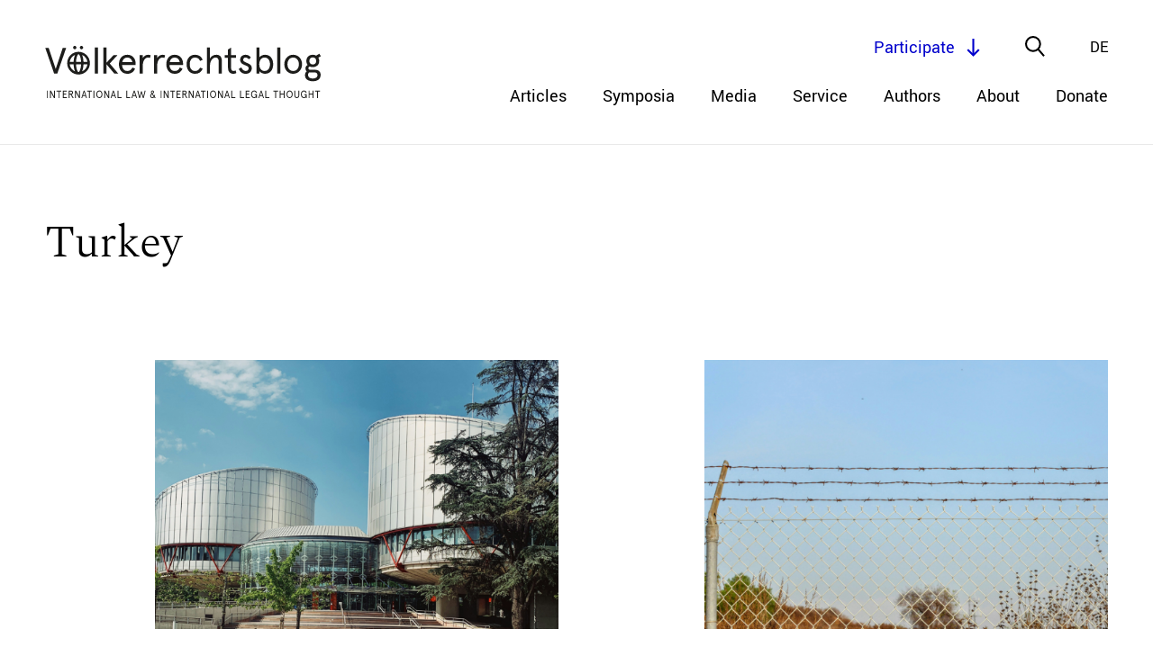

--- FILE ---
content_type: text/html; charset=UTF-8
request_url: https://voelkerrechtsblog.org/tag/turkey/
body_size: 10896
content:

<!doctype html>
<html class="no-js" lang="en">
    <head>
        <meta charset="utf-8">
        <meta content="IE=edge,chrome=1" http-equiv="X-UA-Compatible">
        <meta name="viewport" content="width=device-width, initial-scale=1.0">
        
        <!--[if lt IE 9]>
            <script src="https://voelkerrechtsblog.org/wp-content/themes/voelkerrechtsblog-theme/js/html5shiv.min.js"></script>
        <![endif]-->
        <link rel="stylesheet" href="https://voelkerrechtsblog.org/wp-content/themes/voelkerrechtsblog-theme/css/jquery-ui.css">
        <link rel="stylesheet" href="https://voelkerrechtsblog.org/wp-content/themes/voelkerrechtsblog-theme/css/animate.css">
        <link rel="stylesheet" href="https://voelkerrechtsblog.org/wp-content/themes/voelkerrechtsblog-theme/style.css?1715070011">

        <link rel="apple-touch-icon" sizes="180x180" href="https://voelkerrechtsblog.org/wp-content/themes/voelkerrechtsblog-theme/favicons//apple-touch-icon.png">
        <link rel="icon" type="image/png" sizes="32x32" href="https://voelkerrechtsblog.org/wp-content/themes/voelkerrechtsblog-theme/favicons//favicon-32x32.png">
        <link rel="icon" type="image/png" sizes="16x16" href="https://voelkerrechtsblog.org/wp-content/themes/voelkerrechtsblog-theme/favicons//favicon-16x16.png">
        <link rel="manifest" href="https://voelkerrechtsblog.org/wp-content/themes/voelkerrechtsblog-theme/favicons//site.webmanifest">

	      <meta name='robots' content='index, follow, max-image-preview:large, max-snippet:-1, max-video-preview:-1' />

	<!-- This site is optimized with the Yoast SEO plugin v26.8 - https://yoast.com/product/yoast-seo-wordpress/ -->
	<title>Turkey Archives - Völkerrechtsblog</title>
	<link rel="canonical" href="https://voelkerrechtsblog.org/tag/turkey/" />
	<script type="application/ld+json" class="yoast-schema-graph">{"@context":"https://schema.org","@graph":[{"@type":"CollectionPage","@id":"https://voelkerrechtsblog.org/tag/turkey/","url":"https://voelkerrechtsblog.org/tag/turkey/","name":"Turkey Archives - Völkerrechtsblog","isPartOf":{"@id":"https://voelkerrechtsblog.org/#website"},"breadcrumb":{"@id":"https://voelkerrechtsblog.org/tag/turkey/#breadcrumb"},"inLanguage":"en-GB"},{"@type":"BreadcrumbList","@id":"https://voelkerrechtsblog.org/tag/turkey/#breadcrumb","itemListElement":[{"@type":"ListItem","position":1,"name":"Home","item":"https://voelkerrechtsblog.org/"},{"@type":"ListItem","position":2,"name":"Turkey"}]},{"@type":"WebSite","@id":"https://voelkerrechtsblog.org/#website","url":"https://voelkerrechtsblog.org/","name":"Völkerrechtsblog","description":"International Law and International Legal Thought","publisher":{"@id":"https://voelkerrechtsblog.org/#organization"},"potentialAction":[{"@type":"SearchAction","target":{"@type":"EntryPoint","urlTemplate":"https://voelkerrechtsblog.org/?s={search_term_string}"},"query-input":{"@type":"PropertyValueSpecification","valueRequired":true,"valueName":"search_term_string"}}],"inLanguage":"en-GB"},{"@type":"Organization","@id":"https://voelkerrechtsblog.org/#organization","name":"Völkerrechtsblog","url":"https://voelkerrechtsblog.org/","logo":{"@type":"ImageObject","inLanguage":"en-GB","@id":"https://voelkerrechtsblog.org/#/schema/logo/image/","url":"https://voelkerrechtsblog.org/wp-content/uploads/2020/09/Logo_big_transp.png","contentUrl":"https://voelkerrechtsblog.org/wp-content/uploads/2020/09/Logo_big_transp.png","width":1814,"height":2277,"caption":"Völkerrechtsblog"},"image":{"@id":"https://voelkerrechtsblog.org/#/schema/logo/image/"}}]}</script>
	<!-- / Yoast SEO plugin. -->


<link rel="alternate" type="application/rss+xml" title="Völkerrechtsblog &raquo; Turkey Tag Feed" href="https://voelkerrechtsblog.org/tag/turkey/feed/" />
<style id='wp-img-auto-sizes-contain-inline-css' type='text/css'>
img:is([sizes=auto i],[sizes^="auto," i]){contain-intrinsic-size:3000px 1500px}
/*# sourceURL=wp-img-auto-sizes-contain-inline-css */
</style>
<style id='wp-block-library-inline-css' type='text/css'>
:root{--wp-block-synced-color:#7a00df;--wp-block-synced-color--rgb:122,0,223;--wp-bound-block-color:var(--wp-block-synced-color);--wp-editor-canvas-background:#ddd;--wp-admin-theme-color:#007cba;--wp-admin-theme-color--rgb:0,124,186;--wp-admin-theme-color-darker-10:#006ba1;--wp-admin-theme-color-darker-10--rgb:0,107,160.5;--wp-admin-theme-color-darker-20:#005a87;--wp-admin-theme-color-darker-20--rgb:0,90,135;--wp-admin-border-width-focus:2px}@media (min-resolution:192dpi){:root{--wp-admin-border-width-focus:1.5px}}.wp-element-button{cursor:pointer}:root .has-very-light-gray-background-color{background-color:#eee}:root .has-very-dark-gray-background-color{background-color:#313131}:root .has-very-light-gray-color{color:#eee}:root .has-very-dark-gray-color{color:#313131}:root .has-vivid-green-cyan-to-vivid-cyan-blue-gradient-background{background:linear-gradient(135deg,#00d084,#0693e3)}:root .has-purple-crush-gradient-background{background:linear-gradient(135deg,#34e2e4,#4721fb 50%,#ab1dfe)}:root .has-hazy-dawn-gradient-background{background:linear-gradient(135deg,#faaca8,#dad0ec)}:root .has-subdued-olive-gradient-background{background:linear-gradient(135deg,#fafae1,#67a671)}:root .has-atomic-cream-gradient-background{background:linear-gradient(135deg,#fdd79a,#004a59)}:root .has-nightshade-gradient-background{background:linear-gradient(135deg,#330968,#31cdcf)}:root .has-midnight-gradient-background{background:linear-gradient(135deg,#020381,#2874fc)}:root{--wp--preset--font-size--normal:16px;--wp--preset--font-size--huge:42px}.has-regular-font-size{font-size:1em}.has-larger-font-size{font-size:2.625em}.has-normal-font-size{font-size:var(--wp--preset--font-size--normal)}.has-huge-font-size{font-size:var(--wp--preset--font-size--huge)}.has-text-align-center{text-align:center}.has-text-align-left{text-align:left}.has-text-align-right{text-align:right}.has-fit-text{white-space:nowrap!important}#end-resizable-editor-section{display:none}.aligncenter{clear:both}.items-justified-left{justify-content:flex-start}.items-justified-center{justify-content:center}.items-justified-right{justify-content:flex-end}.items-justified-space-between{justify-content:space-between}.screen-reader-text{border:0;clip-path:inset(50%);height:1px;margin:-1px;overflow:hidden;padding:0;position:absolute;width:1px;word-wrap:normal!important}.screen-reader-text:focus{background-color:#ddd;clip-path:none;color:#444;display:block;font-size:1em;height:auto;left:5px;line-height:normal;padding:15px 23px 14px;text-decoration:none;top:5px;width:auto;z-index:100000}html :where(.has-border-color){border-style:solid}html :where([style*=border-top-color]){border-top-style:solid}html :where([style*=border-right-color]){border-right-style:solid}html :where([style*=border-bottom-color]){border-bottom-style:solid}html :where([style*=border-left-color]){border-left-style:solid}html :where([style*=border-width]){border-style:solid}html :where([style*=border-top-width]){border-top-style:solid}html :where([style*=border-right-width]){border-right-style:solid}html :where([style*=border-bottom-width]){border-bottom-style:solid}html :where([style*=border-left-width]){border-left-style:solid}html :where(img[class*=wp-image-]){height:auto;max-width:100%}:where(figure){margin:0 0 1em}html :where(.is-position-sticky){--wp-admin--admin-bar--position-offset:var(--wp-admin--admin-bar--height,0px)}@media screen and (max-width:600px){html :where(.is-position-sticky){--wp-admin--admin-bar--position-offset:0px}}
/*wp_block_styles_on_demand_placeholder:697667ca9263e*/
/*# sourceURL=wp-block-library-inline-css */
</style>
<style id='classic-theme-styles-inline-css' type='text/css'>
/*! This file is auto-generated */
.wp-block-button__link{color:#fff;background-color:#32373c;border-radius:9999px;box-shadow:none;text-decoration:none;padding:calc(.667em + 2px) calc(1.333em + 2px);font-size:1.125em}.wp-block-file__button{background:#32373c;color:#fff;text-decoration:none}
/*# sourceURL=/wp-includes/css/classic-themes.min.css */
</style>
<link rel='stylesheet' id='wpo_min-header-0-css' href='https://voelkerrechtsblog.org/wp-content/cache/wpo-minify/1760947077/assets/wpo-minify-header-31601434.min.css' type='text/css' media='all' />
<script type="text/javascript" id="wpo_min-header-0-js-extra">
/* <![CDATA[ */
var loadmore_btn_params = {"ajaxurl":"https://voelkerrechtsblog.org/wp-admin/admin-ajax.php","posts":"{\"tag\":\"turkey\",\"lang\":\"en\",\"error\":\"\",\"m\":\"\",\"p\":0,\"post_parent\":\"\",\"subpost\":\"\",\"subpost_id\":\"\",\"attachment\":\"\",\"attachment_id\":0,\"name\":\"\",\"pagename\":\"\",\"page_id\":0,\"second\":\"\",\"minute\":\"\",\"hour\":\"\",\"day\":0,\"monthnum\":0,\"year\":0,\"w\":0,\"category_name\":\"\",\"cat\":\"\",\"tag_id\":4410,\"author\":\"\",\"author_name\":\"\",\"feed\":\"\",\"tb\":\"\",\"paged\":0,\"meta_key\":\"\",\"meta_value\":\"\",\"preview\":\"\",\"s\":\"\",\"sentence\":\"\",\"title\":\"\",\"fields\":\"all\",\"menu_order\":\"\",\"embed\":\"\",\"category__in\":[],\"category__not_in\":[],\"category__and\":[],\"post__in\":[],\"post__not_in\":[],\"post_name__in\":[],\"tag__in\":[],\"tag__not_in\":[],\"tag__and\":[],\"tag_slug__in\":[\"turkey\"],\"tag_slug__and\":[],\"post_parent__in\":[],\"post_parent__not_in\":[],\"author__in\":[],\"author__not_in\":[],\"search_columns\":[],\"meta_query\":[{\"relation\":\"OR\",\"0\":{\"key\":\"_languages\",\"compare\":\"NOT EXISTS\"},\"1\":{\"key\":\"_languages\",\"value\":\"s:2:\\\"en\\\";\",\"compare\":\"LIKE\"}}],\"ignore_sticky_posts\":false,\"suppress_filters\":false,\"cache_results\":true,\"update_post_term_cache\":true,\"update_menu_item_cache\":false,\"lazy_load_term_meta\":true,\"update_post_meta_cache\":true,\"post_type\":\"\",\"posts_per_page\":99,\"nopaging\":false,\"comments_per_page\":\"50\",\"no_found_rows\":false,\"order\":\"DESC\"}","current_page":"1","max_page":"1"};
//# sourceURL=wpo_min-header-0-js-extra
/* ]]> */
</script>
<script type="text/javascript" src="https://voelkerrechtsblog.org/wp-content/cache/wpo-minify/1760947077/assets/wpo-minify-header-7b160e63.min.js" id="wpo_min-header-0-js"></script>
<link rel="https://api.w.org/" href="https://voelkerrechtsblog.org/wp-json/" /><link rel="alternate" title="JSON" type="application/json" href="https://voelkerrechtsblog.org/wp-json/wp/v2/tags/4410" /><link rel="EditURI" type="application/rsd+xml" title="RSD" href="https://voelkerrechtsblog.org/xmlrpc.php?rsd" />
<link rel="alternate" hreflang="x-default" href="https://voelkerrechtsblog.org/tag/turkey/"/>
<link rel="alternate" hreflang="en-en" href="https://voelkerrechtsblog.org/tag/turkey/"/>
<link rel="alternate" hreflang="de-de" href="https://voelkerrechtsblog.org/de/tag/turkey/"/>
<style type="text/css">.recentcomments a{display:inline !important;padding:0 !important;margin:0 !important;}</style>		<style type="text/css" id="wp-custom-css">
			.block-accordion.team .accordion-content .block-image-publisher,.block-accordion.authors .accordion-content .block-image-publisher{overflow:hidden;position:relative;min-height:200px;margin:20px 0}
.block-accordion.team .accordion-content .block-image-publisher .block-image,.block-accordion.authors .accordion-content .block-image-publisher .block-image{position:relative;float:left;width:200px;margin:20px 0 40px;}
.block-accordion.team .accordion-content .block-image-publisher .block-image:before,.block-accordion.authors .accordion-content .block-image-publisher .block-image:before{display:block;content:"";width:100%;padding-top:100%}
.block-accordion.team .accordion-content .block-image-publisher .block-image>.content,.block-accordion.authors .accordion-content .block-image-publisher .block-image>.content{position:absolute;top:0;left:0;right:0;bottom:0}
.block-accordion.team .accordion-content .block-image-publisher .block-image canvas,.block-accordion.team .accordion-content .block-image-publisher .block-image img,.block-accordion.authors .accordion-content .block-image-publisher .block-image canvas,.block-accordion.authors .accordion-content .block-image-publisher .block-image img{position:absolute;top:0;left:0;right:0;bottom:0;object-fit:contain;width:100%;height:100%;display:block;-webkit-transition:all 300ms ease-out;-moz-transition:all 300ms ease-out;transition:all 300ms ease-out}
.block-accordion.team .accordion-content .block-image-publisher .block-image-placeholder:before,.block-accordion.authors .accordion-content .block-image-publisher .block-image-placeholder:before{display:block;content:"";width:100%;padding-top:100%}
.block-accordion.team
.accordion-content .block-image-publisher .block-image-placeholder>.content,.block-accordion.authors .accordion-content .block-image-publisher .block-image-placeholder>.content{position:absolute;top:0;left:0;right:0;bottom:0}
.block-accordion.team .accordion-content .block-image-publisher .block-contact,.block-accordion.authors .accordion-content .block-image-publisher .block-contact{position:absolute;top:50%;bottom:auto;-webkit-transform:translateY(-50%);-moz-transform:translateY(-50%);-ms-transform:translateY(-50%);-o-transform:translateY(-50%);transform:translateY(-50%);left:240px}
.block-accordion.team .accordion-content .block-image-publisher .block-contact .block-title,.block-accordion.authors .accordion-content .block-image-publisher .block-contact .block-title{font-family:"Spectral-light",serif;font-size:28px;line-height:45px;-webkit-transform:translateZ(0);-moz-transform:translateZ(0);-ms-transform:translateZ(0);-o-transform:translateZ(0);transform:translateZ(0)}
.block-accordion.team .accordion-content .block-image-publisher .block-contact .email,.block-accordion.authors .accordion-content .block-image-publisher .block-contact .email{display:inline-block;line-height:1.1}
.block-accordion.team .accordion-content .block-image-publisher .block-contact .follow-us,.block-accordion.authors .accordion-content .block-image-publisher .block-contact .follow-us{margin:10px 0 0 -6px}
.block-accordion.team .accordion-content .block-image-publisher .block-contact .follow-us .social-media-list li,.block-accordion.authors .accordion-content .block-image-publisher .block-contact .follow-us .social-media-list li{position:relative;display:inline-block;margin:0 6px}
.block-accordion.team .accordion-content .block-image-publisher .block-contact .follow-us .social-media-list li a,.block-accordion.authors .accordion-content .block-image-publisher .block-contact .follow-us .social-media-list li a{display:inline-block;width:30px;height:30px}@media only screen and (max-width: 800px){.block-accordion.team .editor-in-chief,.block-accordion.authors .editor-in-chief{margin:40px 0}
.block-accordion.team .accordion-head,.block-accordion.authors .accordion-head{padding:20px 30px 20px 0}
.block-accordion.team .accordion-head .accordion-title,.block-accordion.authors .accordion-head .accordion-title{width:100%;margin-bottom:5px}
.block-accordion.team .accordion-head .role,.block-accordion.authors .accordion-head .role{line-height:initial}
.block-accordion.team .accordion-head .dropdown-button,.block-accordion.authors .accordion-head .dropdown-button{top:30px}
.block-accordion.team .accordion-content,.block-accordion.authors .accordion-content{width:100%;padding:0 0 40px 0}
.block-accordion.team .accordion-content .block-image-publisher,.block-accordion.authors .accordion-content .block-image-publisher{min-height:200px;margin:0}
.block-accordion.team .accordion-content .block-image-publisher .block-image,.block-accordion.authors .accordion-content .block-image-publisher .block-image{width:120px;margin:20px 0}
.block-accordion.team .accordion-content .block-image-publisher .block-image-placeholder,.block-accordion.authors .accordion-content .block-image-publisher .block-image-placeholder{width:120px;margin:20px 0}
.block-accordion.team .accordion-content .block-image-publisher .block-contact,.block-accordion.authors .accordion-content .block-image-publisher .block-contact{left:140px}
.block-accordion.team .accordion-content .block-image-publisher .block-contact .block-title,.block-accordion.authors .accordion-content .block-image-publisher .block-contact .block-title{font-size:26px;line-height:36px}		</style>
				  
  		<meta property="og:title" content="Blanket Bans behind Bars">
  		<meta property="og:description" content="">
     		<meta property="og:image" content="https://voelkerrechtsblog.org/wp-content/uploads/2025/06/Design-ohne-Titel-5-600x400.png">
     		
  		<meta property="og:url" content="https://voelkerrechtsblog.org/blanket-bans-behind-bars/">
		  
        <meta name="twitter:card" content="summary_large_image">
        <meta name="twitter:site" content="@Voe_Blog">
        <meta name="twitter:creator" content="@Voe_Blog">
        <meta name="twitter:title" content="Blanket Bans behind Bars">
        <meta name="twitter:description" content="">
            <meta name="twitter:image" content="https://voelkerrechtsblog.org/wp-content/uploads/2025/06/Design-ohne-Titel-5-600x400.png">
	                 

    </head>
	
	
<!-- TOP NAVIGATION -->


<!-- SEARCH -->



<!-- FILTER -->



<!-- HOME -->


<!-- calls for papers / Jobs -->

<!-- Team -->


<!-- Article / Event -->


<!-- Event -->

<!-- Event Query -->


<!-- Author -->


<!-- Buttons -->





<!-- NEWSLETTER -->
	
	
    
    	
	

	  <body class="archive tag tag-turkey tag-4410 wp-theme-voelkerrechtsblog-theme language-en" >

      <header class="site-header" role="banner" class="no-print">
        <div class="innerwrap">
          <div class="content">
            <a href="https://voelkerrechtsblog.org" class="logo"></a>
            <div id="mobile-navigation-trigger">
              <span></span><span></span><span></span><span></span>
            </div>
            <nav class="navigation" aria-label="primary-navigation" role="navigation" aria-hidden="true">
	<ul class="menu-items">
		<li id="menu-item-5141" class="menu-item menu-item-type-post_type menu-item-object-page menu-item-5141"><a href="https://voelkerrechtsblog.org/archive/">Articles</a></li>
<li id="menu-item-276" class="menu-item menu-item-type-post_type menu-item-object-page menu-item-276"><a href="https://voelkerrechtsblog.org/symposia/">Symposia</a></li>
<li id="menu-item-11742" class="menu-item menu-item-type-custom menu-item-object-custom menu-item-11742"><a href="https://voelkerrechtsblog.org/article-categories/media/">Media</a></li>
<li id="menu-item-43" class="menu-item menu-item-type-post_type menu-item-object-page menu-item-has-children menu-item-43"><a href="https://voelkerrechtsblog.org/services/">Service</a>
<ul class="sub-menu">
	<li id="menu-item-44" class="menu-item menu-item-type-post_type menu-item-object-page menu-item-44"><a href="https://voelkerrechtsblog.org/services/events/">Events</a></li>
	<li id="menu-item-45" class="menu-item menu-item-type-post_type menu-item-object-page menu-item-45"><a href="https://voelkerrechtsblog.org/services/jobs/">Jobs</a></li>
	<li id="menu-item-46" class="menu-item menu-item-type-post_type menu-item-object-page menu-item-46"><a href="https://voelkerrechtsblog.org/services/calls-for-papers/">Calls for Papers</a></li>
	<li id="menu-item-25393" class="menu-item menu-item-type-post_type menu-item-object-page menu-item-25393"><a href="https://voelkerrechtsblog.org/services/open-letters-and-statements/">Open Letters and Statements</a></li>
</ul>
</li>
<li id="menu-item-3342" class="menu-item menu-item-type-post_type menu-item-object-page menu-item-has-children menu-item-3342"><a href="https://voelkerrechtsblog.org/authors_/">Authors</a>
<ul class="sub-menu">
	<li id="menu-item-3343" class="menu-item menu-item-type-post_type menu-item-object-page menu-item-3343"><a href="https://voelkerrechtsblog.org/authors_/list-of-authors/">List of Authors</a></li>
	<li id="menu-item-3344" class="menu-item menu-item-type-post_type menu-item-object-page menu-item-3344"><a href="https://voelkerrechtsblog.org/authors_/directions-for-authors/">Directions for Authors</a></li>
	<li id="menu-item-18345" class="menu-item menu-item-type-post_type menu-item-object-page menu-item-18345"><a href="https://voelkerrechtsblog.org/authors_/book-review-guidelines/">Guidelines for Reviews</a></li>
	<li id="menu-item-20836" class="menu-item menu-item-type-post_type menu-item-object-page menu-item-20836"><a href="https://voelkerrechtsblog.org/authors_/reflectioens/">reflectiÖns</a></li>
</ul>
</li>
<li id="menu-item-47" class="menu-item menu-item-type-post_type menu-item-object-page menu-item-has-children menu-item-47"><a href="https://voelkerrechtsblog.org/about/">About</a>
<ul class="sub-menu">
	<li id="menu-item-5139" class="menu-item menu-item-type-post_type menu-item-object-page menu-item-5139"><a href="https://voelkerrechtsblog.org/about/the-blog/">About the Blog</a></li>
	<li id="menu-item-48" class="menu-item menu-item-type-post_type menu-item-object-page menu-item-48"><a href="https://voelkerrechtsblog.org/about/team-and-contact/">Team and Contact</a></li>
	<li id="menu-item-4958" class="menu-item menu-item-type-post_type menu-item-object-page menu-item-4958"><a href="https://voelkerrechtsblog.org/about/scientific-advisory-board/">Scientific Advisory Board</a></li>
	<li id="menu-item-5140" class="menu-item menu-item-type-post_type menu-item-object-page menu-item-5140"><a href="https://voelkerrechtsblog.org/about/partnerships-and-funding/">Partnerships and Funding</a></li>
	<li id="menu-item-4924" class="menu-item menu-item-type-post_type menu-item-object-page menu-item-4924"><a href="https://voelkerrechtsblog.org/about/open-access-statement/">Open Access Statement</a></li>
	<li id="menu-item-18166" class="menu-item menu-item-type-post_type menu-item-object-post menu-item-18166"><a href="https://voelkerrechtsblog.org/conference-opening-access-closing-the-knowledge-gap-international-legal-scholarship-going-online/">Conference</a></li>
	<li id="menu-item-14081" class="menu-item menu-item-type-post_type menu-item-object-page menu-item-14081"><a href="https://voelkerrechtsblog.org/about/archivierung/">Archiving</a></li>
	<li id="menu-item-51" class="menu-item menu-item-type-post_type menu-item-object-page menu-item-51"><a href="https://voelkerrechtsblog.org/about/impressum/">Impressum</a></li>
</ul>
</li>
<li id="menu-item-25322" class="menu-item menu-item-type-post_type menu-item-object-page menu-item-25322"><a href="https://voelkerrechtsblog.org/donate/">Donate</a></li>
	</ul>
</nav>
            <div class="top-level-nav">
              <div class="language-chooser">
	<!--
	$type – list, dropdown, select. Default – ‘list’.
	$show – flag, name, both. Default – ‘both’.
 	-->
	<ul class="wpm-language-switcher switcher-list">
			<li class="item-language-en active">
							<span data-lang="en">
																<span>En</span>
											</span>
					</li>
			<li class="item-language-de">
							<a href="https://voelkerrechtsblog.org/de/tag/turkey/" data-lang="de">
																<span>De</span>
											</a>
					</li>
	</ul>
</div>
              <div class="search-trigger"></div>
              <div class="participate-btn scrollto-btn" data-location="#participate" data-offset="0">Participate</div>
            </div>
          </div>
        </div>
        <div class="nav-panel">
          <div class="block-search">
            <form id="search-form" action="https://voelkerrechtsblog.org" method="get">
	<input autocomplete="off" type="text" name="s" id="search-input" placeholder="What would you like to find?" value="" />
	<input type="submit" id="searchsubmit" value="search">
</form>
          </div>
        </div>
      </header>

      <nav class="mobile-navigation" aria-label="primary-navigation" role="navigation" aria-hidden="true">
	<ul class="menu-items">
		<li class="menu-item menu-item-type-post_type menu-item-object-page menu-item-5141"><a href="https://voelkerrechtsblog.org/archive/">Articles</a></li>
<li class="menu-item menu-item-type-post_type menu-item-object-page menu-item-276"><a href="https://voelkerrechtsblog.org/symposia/">Symposia</a></li>
<li class="menu-item menu-item-type-custom menu-item-object-custom menu-item-11742"><a href="https://voelkerrechtsblog.org/article-categories/media/">Media</a></li>
<li class="menu-item menu-item-type-post_type menu-item-object-page menu-item-has-children menu-item-43"><a href="https://voelkerrechtsblog.org/services/">Service</a>
<ul class="sub-menu">
	<li class="menu-item menu-item-type-post_type menu-item-object-page menu-item-44"><a href="https://voelkerrechtsblog.org/services/events/">Events</a></li>
	<li class="menu-item menu-item-type-post_type menu-item-object-page menu-item-45"><a href="https://voelkerrechtsblog.org/services/jobs/">Jobs</a></li>
	<li class="menu-item menu-item-type-post_type menu-item-object-page menu-item-46"><a href="https://voelkerrechtsblog.org/services/calls-for-papers/">Calls for Papers</a></li>
	<li class="menu-item menu-item-type-post_type menu-item-object-page menu-item-25393"><a href="https://voelkerrechtsblog.org/services/open-letters-and-statements/">Open Letters and Statements</a></li>
</ul>
</li>
<li class="menu-item menu-item-type-post_type menu-item-object-page menu-item-has-children menu-item-3342"><a href="https://voelkerrechtsblog.org/authors_/">Authors</a>
<ul class="sub-menu">
	<li class="menu-item menu-item-type-post_type menu-item-object-page menu-item-3343"><a href="https://voelkerrechtsblog.org/authors_/list-of-authors/">List of Authors</a></li>
	<li class="menu-item menu-item-type-post_type menu-item-object-page menu-item-3344"><a href="https://voelkerrechtsblog.org/authors_/directions-for-authors/">Directions for Authors</a></li>
	<li class="menu-item menu-item-type-post_type menu-item-object-page menu-item-18345"><a href="https://voelkerrechtsblog.org/authors_/book-review-guidelines/">Guidelines for Reviews</a></li>
	<li class="menu-item menu-item-type-post_type menu-item-object-page menu-item-20836"><a href="https://voelkerrechtsblog.org/authors_/reflectioens/">reflectiÖns</a></li>
</ul>
</li>
<li class="menu-item menu-item-type-post_type menu-item-object-page menu-item-has-children menu-item-47"><a href="https://voelkerrechtsblog.org/about/">About</a>
<ul class="sub-menu">
	<li class="menu-item menu-item-type-post_type menu-item-object-page menu-item-5139"><a href="https://voelkerrechtsblog.org/about/the-blog/">About the Blog</a></li>
	<li class="menu-item menu-item-type-post_type menu-item-object-page menu-item-48"><a href="https://voelkerrechtsblog.org/about/team-and-contact/">Team and Contact</a></li>
	<li class="menu-item menu-item-type-post_type menu-item-object-page menu-item-4958"><a href="https://voelkerrechtsblog.org/about/scientific-advisory-board/">Scientific Advisory Board</a></li>
	<li class="menu-item menu-item-type-post_type menu-item-object-page menu-item-5140"><a href="https://voelkerrechtsblog.org/about/partnerships-and-funding/">Partnerships and Funding</a></li>
	<li class="menu-item menu-item-type-post_type menu-item-object-page menu-item-4924"><a href="https://voelkerrechtsblog.org/about/open-access-statement/">Open Access Statement</a></li>
	<li class="menu-item menu-item-type-post_type menu-item-object-post menu-item-18166"><a href="https://voelkerrechtsblog.org/conference-opening-access-closing-the-knowledge-gap-international-legal-scholarship-going-online/">Conference</a></li>
	<li class="menu-item menu-item-type-post_type menu-item-object-page menu-item-14081"><a href="https://voelkerrechtsblog.org/about/archivierung/">Archiving</a></li>
	<li class="menu-item menu-item-type-post_type menu-item-object-page menu-item-51"><a href="https://voelkerrechtsblog.org/about/impressum/">Impressum</a></li>
</ul>
</li>
<li class="menu-item menu-item-type-post_type menu-item-object-page menu-item-25322"><a href="https://voelkerrechtsblog.org/donate/">Donate</a></li>
	</ul>
</nav>


      

    <div class="wrapper">

      <main>


  <section>
    <div class="innerwrap">
      <div class="fadein-element slideup">
          <div class="block-intro">
            <div class="title-group">
              <h1 class="headline">Turkey</h1>
            </div>
          </div>
          <div class="items block-article-teasers">
                      
              <a href="https://voelkerrechtsblog.org/blanket-bans-behind-bars/" class="item col-2 fadein-element slideup post-type-post">
                                                  <div class="block-image fadein-element">
                    <img class="lazyload" data-src="https://voelkerrechtsblog.org/wp-content/uploads/2025/06/Design-ohne-Titel-5-600x400.png" alt="">
                  </div>
                
                
                
                                    <ul class="category">

                        <li>Article</li>
          
      </ul>
                
                
                <h2 class="article-title">Blanket Bans behind Bars</h2>
                <div class="article-date">26.06.2025</div>
                <div class="article-authors"><div class="article-authors">
      
    <span class="author">Ufuk Yeşil</span>
  </div>
</div>

                                  <div class="article-teaser-text">On 29 April 2025, the European Court of Human Rights (ECtHR) delivered its judgment in “Tergek v. Türkiye”, holding by a slim 4–3 majority, that the Turkish authorities’ refusal to...</div>
                
                                
                <div class="read-more">Read more</div>
              </a>

                      
              <a href="https://voelkerrechtsblog.org/from-denial-to-accountability/" class="item col-2 fadein-element slideup post-type-post">
                                                  <div class="block-image fadein-element">
                    <img class="lazyload" data-src="https://voelkerrechtsblog.org/wp-content/uploads/2025/05/from-denial-to-accountability-600x400.png" alt="">
                  </div>
                
                
                
                                    <ul class="category">

                        <li>Bofaxe</li>
          
      </ul>
                
                
                <h2 class="article-title">From Denial to Accountability</h2>
                <div class="article-date">12.05.2025</div>
                <div class="article-authors"><div class="article-authors">
      
    <span class="author">Sissy Katsoni</span>
      
    <span class="author">Mariana Gkliati</span>
  </div>
</div>

                                  <div class="article-teaser-text">A long-denied reality by the Greek authorities is now on court record. Through its judgement in A.R.E. v Greece the European Court of Human Rights (Court) has confirmed the longstanding...</div>
                
                                
                <div class="read-more">Read more</div>
              </a>

                      
              <a href="https://voelkerrechtsblog.org/public-health-as-a-strategic-instrument/" class="item col-2 fadein-element slideup post-type-post">
                                                  <div class="block-image fadein-element">
                    <img class="lazyload" data-src="https://voelkerrechtsblog.org/wp-content/uploads/2024/03/andrej-lisakov-AP0PW4duqfA-unsplash-600x400.jpg" alt="">
                  </div>
                
                
                
                                    <ul class="category">

                                      <li>Symposium</li>
                              <li>Bofaxe</li>
          
                                        <li>Women in International Law Vol. 3</li>
                     
      </ul>
                
                
                <h2 class="article-title">Public Health as a Strategic Instrument</h2>
                <div class="article-date">07.03.2024</div>
                <div class="article-authors"><div class="article-authors">
      
    <span class="author">Selin Altay</span>
  </div>
</div>

                                  <div class="article-teaser-text">Public health as a policy pursuit and a legally prescribed goal has consistently served as a veneer for the implementation of discriminatory policies. Migration laws and policies have also played...</div>
                
                                
                <div class="read-more">Read more</div>
              </a>

                      
              <a href="https://voelkerrechtsblog.org/does-international-law-close-open-borders-for-humanitarian-aid/" class="item col-2 fadein-element slideup post-type-post">
                                                  <div class="block-image fadein-element">
                    <img class="lazyload" data-src="https://voelkerrechtsblog.org/wp-content/uploads/2023/02/24839973817_4263a7bd6f_o-600x400.jpg" alt="">
                  </div>
                
                
                
                                    <ul class="category">

                        <li>Article</li>
          
      </ul>
                
                
                <h2 class="article-title">Does International Law Close Open Borders for Humanitarian Aid?</h2>
                <div class="article-date">28.02.2023</div>
                <div class="article-authors"><div class="article-authors">
      
    <span class="author">Ansgar Münichsdorfer</span>
  </div>
</div>

                                  <div class="article-teaser-text">The humanitarian catastrophe in north-west Syria, caused by the protracted war and exacerbated by the recent earthquakes, is once again drawing international attention to Turkish-Syrian border crossings. The dichotomy between...</div>
                
                                
                <div class="read-more">Read more</div>
              </a>

                      
              <a href="https://voelkerrechtsblog.org/new-wine-in-old-bottles/" class="item col-2 fadein-element slideup post-type-post">
                                                  <div class="block-image fadein-element">
                    <img class="lazyload" data-src="https://voelkerrechtsblog.org/wp-content/uploads/2020/12/chase-jiggliemon-wilson-unsplash_photo-chair-grau-scaled-aspect-ratio-3-2-15-600x400.jpg" alt="">
                  </div>
                
                
                
                                    <ul class="category">

                                      <li>Symposium</li>
          
                                        <li>Empty Chairs</li>
                     
      </ul>
                
                
                <h2 class="article-title">New wine in old bottles</h2>
                <div class="article-date">21.12.2020</div>
                <div class="article-authors"><div class="article-authors">
      
    <span class="author">Dilek Kurban</span>
  </div>
</div>

                                  <div class="article-teaser-text">On 16 June 2017, 40-year-old Murat Okumuş was abducted in broad daylight by several plainclothes men in Izmir, Turkey’s third largest metropole. The abductors arrived in two unmarked cars, pushed Mr. Okumuş into one...</div>
                
                                
                <div class="read-more">Read more</div>
              </a>

                    </div>

      </div>
    </div>
  </section>



<!-- FOOTER -->
</main>

	<section id="participate" class="block-subscribe-contribution">
		<div class="innerwrap">
			<div class="items">

				

							<div class="item col-2 fadein-element slideup">
					<div class="headline">Submit your Contribution</div>
					<div class="subline">We welcome contributions on all topics relating to international law and international legal thought. Please take our <a href="/authors_/directions-for-authors/" style="color:#00c">Directions for Authors</a> and/or <a href="/authors_/book-review-guidelines/" style="color:#00c">Guidelines for Reviews</a> into account.You can send us your text, or get in touch with a preliminary inquiry at:</div>
					<div class="email"><a href="mailto:editorial-team@voelkerrechtsblog.org">editorial-team@voelkerrechtsblog.org</a></div>
				</div>
							
				<div class="item col-2 fadein-element slideup">
					<div class="headline">Subscribe to the Blog</div>
					<div class="subline">Subscribe to stay informed via e-mail about new posts published on Völkerrechtsblog and enter your e-mail address below.</div>
					<div class="block-newsletter-form" data-placeholder="Your Email Address">
						 <p><div class="tnp tnp-subscription ">
<form method="post" action="https://voelkerrechtsblog.org/?na=s">
<input type="hidden" name="nlang" value="">
<div class="tnp-field tnp-field-email"><label for="tnp-1">Email</label>
<input class="tnp-email" type="email" name="ne" id="tnp-1" value="" placeholder="" required></div>
<div class="tnp-field tnp-privacy-field"><label><input type="checkbox" name="ny" required class="tnp-privacy"> <a target="_blank" href="https://voelkerrechtsblog.org/datenschutz/">By continuing, you accept the privacy policy</a></label></div><div class="tnp-field tnp-field-button" style="text-align: left"><input class="tnp-submit" type="submit" value="Subscribe" style="">
</div>
</form>
</div>
</p> 					</div>
				</div>
			</div>
		</div>
	</section>

	<footer class="no-print">
		<div class="innerwrap">
			<div class="content">
				<div class="block-partners-in-footer first-level">
					<div class="block-headline">Partnerships and Funding</div>
															    <div class="items">
					      					        <a href="https://intrechtdok.de/content/index.xml" class="item col-5">
					          					          					            <div class="block-image fadein-element">
					              <img class="lazyload" data-src="https://voelkerrechtsblog.org/wp-content/uploads/2020/09/Logo_intRechtDok-rot.svg" alt="">
					            </div>
					          					        </a>
					      					        <a href="https://www.ifhv.de/team/prof-dr-pierre-thielboerger" class="item col-5">
					          					          					            <div class="block-image fadein-element">
					              <img class="lazyload" data-src="https://voelkerrechtsblog.org/wp-content/uploads/2021/11/ifhv_thielboerger-e1664442500341-375x233.png" alt="">
					            </div>
					          					        </a>
					      					        <a href="https://www.dfg.de" class="item col-5">
					          					          					            <div class="block-image fadein-element">
					              <img class="lazyload" data-src="https://voelkerrechtsblog.org/wp-content/uploads/2020/09/DFG_Logo-375x95.gif" alt="">
					            </div>
					          					        </a>
					      					        <a href="https://www.uni-erfurt.de/en/faculty-of-economics-law-and-social-sciences/fields-of-study/law/administrative-law-and-public-international-law/prof-dr-michael-riegner-llm-nyu-1" class="item col-5">
					          					          					            <div class="block-image fadein-element">
					              <img class="lazyload" data-src="https://voelkerrechtsblog.org/wp-content/uploads/2025/03/Logo_StaWi_02-375x375.png" alt="">
					            </div>
					          					        </a>
					      					        <a href="http://www.dgfir.de/society/" class="item col-5">
					          					          					            <div class="block-image fadein-element">
					              <img class="lazyload" data-src="https://voelkerrechtsblog.org/wp-content/uploads/2025/05/DGIR_Logo_inkl_Schriftzug_colored-375x83.jpg" alt="">
					            </div>
					          					        </a>
					      					    </div>
										<a class="btn white" href="https://voelkerrechtsblog.org/about/partnerships-and-funding/">More information</a>
				</div>
				<div class="items second-level">
					<div class="item col-2 contact">
						<div class="block-headline">Contact</div>
																			<div class="contact-item">
								<div class="healine">Send us your Contributions via</div>
								<a class="email" href="mailto:editorial-team@voelkerrechtsblog.org">editorial-team@voelkerrechtsblog.org</a>
							</div>
													<div class="contact-item">
								<div class="healine">Send us your Events/Jobs/Calls for Papers via</div>
								<a class="email" href="mailto:newsletter@voelkerrechtsblog.org">newsletter@voelkerrechtsblog.org</a>
							</div>
																	</div>
					<div class="item col-4">
						<div class="block-headline">Follow Us</div>
													<div class="follow-us">
								<ul class="social-media-list">
																		<li><a class="bluesky" href="https://bsky.app/profile/voelkerrechtsblog.org" target="_blank"></a></li>
																		<li><a class="linkedin" href="https://linkedin.com/company/voelkerrechtsblog" target="_blank"></a></li>
																		<li><a class="mastodon" href="https://legal.social/@voelkerrechtsblog" target="_blank"></a></li>
																		<li><a class="facebook" href="https://facebook.com/voelkerrechtsblog/" target="_blank"></a></li>
																		<li><a class="twitter" href="https://x.com/Voe_Blog/status/1899801293520056830" target="_blank"></a></li>
																		<li><a class="instagram" href="https://instagram.com/voelkerrechtsblog" target="_blank"></a></li>
																</ul>
							</div>
											</div>
					<div class="item col-4">
						
	<nav class="footer-navigation" aria-label="footer-navigation" role="navigation">
		<ul class="menu-items footer">
			<li id="menu-item-25324" class="menu-item menu-item-type-post_type menu-item-object-page menu-item-25324"><a href="https://voelkerrechtsblog.org/services/events/">Events</a></li>
<li id="menu-item-56" class="menu-item menu-item-type-post_type menu-item-object-page menu-item-56"><a href="https://voelkerrechtsblog.org/services/jobs/">Jobs</a></li>
<li id="menu-item-57" class="menu-item menu-item-type-post_type menu-item-object-page menu-item-57"><a href="https://voelkerrechtsblog.org/services/calls-for-papers/">Calls for Papers</a></li>
<li id="menu-item-58" class="menu-item menu-item-type-post_type menu-item-object-page menu-item-58"><a href="https://voelkerrechtsblog.org/about/impressum/">Imprint</a></li>
<li id="menu-item-59" class="menu-item menu-item-type-post_type menu-item-object-page menu-item-59"><a href="https://voelkerrechtsblog.org/datenschutz/">Privacy</a></li>
<li id="menu-item-25323" class="menu-item menu-item-type-post_type menu-item-object-page menu-item-25323"><a href="https://voelkerrechtsblog.org/donate/">Donate</a></li>
		</ul>
	</nav>
					</div>
				</div>
				<div class="copyright">© <span>2026</span> Völkerrechtsblog | All Articles are published under <a href="https://creativecommons.org/licenses/by-sa/4.0/">Creative Commons license BY SA 4.0.</a></div>
			</div>
		</div>
	</footer>

</div> <!-- // wrap-->


<script src="https://voelkerrechtsblog.org/wp-content/themes/voelkerrechtsblog-theme/js/modernizr-custom.js"></script>
<script src="https://voelkerrechtsblog.org/wp-content/themes/voelkerrechtsblog-theme/js/jquery-ui.min.js"></script>
<script src="https://voelkerrechtsblog.org/wp-content/themes/voelkerrechtsblog-theme/js/lazysizes.min.js"></script>
<script src="https://voelkerrechtsblog.org/wp-content/themes/voelkerrechtsblog-theme/js/unveilhooks.min.js"></script>
<script src="https://voelkerrechtsblog.org/wp-content/themes/voelkerrechtsblog-theme/js/swiper/swiper.min.js"></script>
<script src="https://voelkerrechtsblog.org/wp-content/themes/voelkerrechtsblog-theme/js/datepicker.min.js"></script>
<script src="https://voelkerrechtsblog.org/wp-content/themes/voelkerrechtsblog-theme/js/print.min.js"></script>
<script src="https://voelkerrechtsblog.org/wp-content/themes/voelkerrechtsblog-theme/js/main.js?1769367499"></script>


<script type="speculationrules">
{"prefetch":[{"source":"document","where":{"and":[{"href_matches":"/*"},{"not":{"href_matches":["/wp-*.php","/wp-admin/*","/wp-content/uploads/*","/wp-content/*","/wp-content/plugins/*","/wp-content/themes/voelkerrechtsblog-theme/*","/*\\?(.+)"]}},{"not":{"selector_matches":"a[rel~=\"nofollow\"]"}},{"not":{"selector_matches":".no-prefetch, .no-prefetch a"}}]},"eagerness":"conservative"}]}
</script>
<!-- Matomo -->
<script>
  var _paq = window._paq = window._paq || [];
  /* tracker methods like "setCustomDimension" should be called before "trackPageView" */
  _paq.push(["disableCookies"]);
  _paq.push(['trackPageView']);
  _paq.push(['enableLinkTracking']);
  (function() {
    var u="//analytics.voelkerrechtsblog.org/";
    _paq.push(['setTrackerUrl', u+'matomo.php']);
    _paq.push(['setSiteId', '5']);
    var d=document, g=d.createElement('script'), s=d.getElementsByTagName('script')[0];
    g.async=true; g.src=u+'matomo.js'; s.parentNode.insertBefore(g,s);
  })();
</script>
<!-- End Matomo Code -->
<script type="text/javascript" id="wpo_min-footer-0-js-extra">
/* <![CDATA[ */
var newsletter_data = {"action_url":"https://voelkerrechtsblog.org/wp-admin/admin-ajax.php"};
//# sourceURL=wpo_min-footer-0-js-extra
/* ]]> */
</script>
<script type="text/javascript" src="https://voelkerrechtsblog.org/wp-content/cache/wpo-minify/1760947077/assets/wpo-minify-footer-4e2f0663.min.js" id="wpo_min-footer-0-js"></script>

</body>
</html>


--- FILE ---
content_type: image/svg+xml
request_url: https://voelkerrechtsblog.org/wp-content/themes/voelkerrechtsblog-theme/img/social/instagram_icon_g.svg
body_size: 2591
content:
<?xml version="1.0" encoding="utf-8"?>
<!-- Generator: Adobe Illustrator 16.0.3, SVG Export Plug-In . SVG Version: 6.00 Build 0)  -->
<!DOCTYPE svg PUBLIC "-//W3C//DTD SVG 1.1//EN" "http://www.w3.org/Graphics/SVG/1.1/DTD/svg11.dtd">
<svg version="1.1" id="Layer_1" xmlns:serif="http://www.serif.com/"
	 xmlns="http://www.w3.org/2000/svg" xmlns:xlink="http://www.w3.org/1999/xlink" x="0px" y="0px" width="1500px" height="1500px"
	 viewBox="0 0 1500 1500" enable-background="new 0 0 1500 1500" xml:space="preserve">
<g>
	<path fill-rule="evenodd" clip-rule="evenodd" fill="#666666" d="M749.615,1483.349c-75.992,0-151.986,0.424-227.972-0.195
		c-33.332-0.272-66.713-1.785-99.953-4.302c-63.994-4.844-126.104-18.069-184.184-46.512
		c-71.709-35.118-125.273-89.128-163.116-158.962c-24.493-45.2-38.927-93.854-47.583-144.36
		c-6.958-40.604-9.822-81.597-10.024-122.675c-0.73-148.277-1.156-296.559-1.005-444.838c0.044-43.376,1.358-86.812,3.919-130.11
		c3.722-62.925,15.703-124.279,41.751-182.166c36.696-81.55,96.503-140.881,176.009-180.727
		c44.373-22.238,91.689-35.217,140.584-42.936c40.072-6.325,80.47-8.575,120.922-8.977c92.667-0.917,185.34-1.437,278.012-1.479
		c74.754-0.035,149.512,0.504,224.26,1.474c48.503,0.629,96.887,3.6,144.674,12.844c52.52,10.16,102.55,26.976,148.271,55.322
		c53.752,33.324,94.479,78.991,125.688,133.49c27.377,47.812,43.718,99.508,52.817,153.642c5.899,35.098,7.892,70.447,8.569,106.039
		c2.946,154.91,3.664,309.828,2.396,464.754c-0.331,40.449-1.468,80.932-3.738,121.313c-3.423,60.885-14.569,120.307-38.044,176.985
		c-32.982,79.634-88.941,138.496-163.47,180.416c-46.761,26.301-97.187,42.081-149.885,51.138
		c-42.439,7.295-85.29,9.657-128.231,10.174c-83.551,1.006-167.109,1.49-250.665,2.19
		C749.617,1484.378,749.616,1483.862,749.615,1483.349z M760.594,145.493c0-0.034,0-0.068,0-0.102
		c-20.698,0-41.396-0.039-62.094,0.007c-51.434,0.115-102.873-0.104-154.3,0.556c-27.621,0.355-55.224,2.191-82.829,3.483
		c-9.251,0.433-18.556,0.735-27.711,2c-16.332,2.257-32.526,5.512-48.856,7.79c-34.729,4.847-67.766,14.499-98.157,32.472
		c-20.53,12.143-40.716,24.957-57.407,42.007c-37.822,38.637-59.348,85.84-67.8,138.752c-6.718,42.058-11.324,84.444-12.645,127.099
		c-1.099,35.498-3.004,70.991-3.173,106.492c-0.449,94.375-0.214,188.754-0.115,283.131c0.029,27.646,0.191,55.298,0.888,82.932
		c0.579,22.988,1.962,45.958,3.132,68.929c0.447,8.786,1.242,17.555,1.964,26.324c2.188,26.571,9.653,52.129,14.917,78.114
		c4.069,20.082,10.055,39.353,19.922,57.438c13.146,24.094,27.599,47.422,47.071,66.784c35.962,35.759,80.12,56.791,129.507,66.316
		c24.339,4.694,49.143,7.41,73.862,9.611c37.355,3.326,74.805,7.404,112.241,7.68c131.286,0.967,262.583,0.703,393.875,0.301
		c32.708-0.101,65.412-2.418,98.111-3.853c8.787-0.386,17.619-0.802,26.313-2.038c16.021-2.279,31.92-5.402,47.931-7.767
		c30.254-4.467,59.506-11.912,86.696-26.499c24.473-13.129,48.144-27.682,67.648-47.422c39.905-40.387,61.516-90.188,69.41-145.847
		c6.133-43.238,11.034-86.659,11.947-130.433c0.618-29.639,2.725-59.259,2.829-88.892c0.364-101.79,0.533-203.584-0.041-305.372
		c-0.251-44.451-2.468-88.892-3.82-133.336c-0.828-27.238-5.688-53.914-10.196-80.731c-5.716-34.002-15.104-66.389-32.899-96.099
		c-13.285-22.181-27.487-43.714-46.624-61.367c-28.313-26.118-61.758-43.226-98.321-54.588
		c-26.852-8.345-54.719-10.654-82.425-14.187c-50.802-6.478-101.918-8.06-152.968-9.366
		C871.217,144.399,815.891,145.493,760.594,145.493z"/>
	<path fill-rule="evenodd" clip-rule="evenodd" fill="#666666" d="M747.313,371.322c47.552,0.793,93.867,7.733,138.463,24.53
		c47.588,17.924,88.443,45.978,124.279,81.901c35.825,35.914,65.263,76.075,84.973,123.035
		c14.316,34.112,23.05,69.617,26.627,106.426c4.75,48.86,1.875,97.141-10.945,144.655c-16.492,61.125-48.108,113.778-91.267,159.504
		c-57.072,60.469-126.599,98.254-209.097,110.869c-64.823,9.912-128.678,5.926-190.951-15.798
		c-46.234-16.129-87.063-41.458-123.823-73.534c-50.793-44.324-87.498-98.148-108.517-162.36
		c-15.615-47.703-20.115-96.729-17.66-146.71c6.729-136.992,92.581-247.837,187.51-302.815
		c43.191-25.015,89.615-40.336,139.171-45.872C713.087,373.254,730.231,372.564,747.313,371.322z M993.619,742.578
		c-0.872-8.021-1.593-23.048-4.259-37.722c-12.319-67.818-48.021-120.804-103.997-160.31
		c-40.063-28.277-85.193-41.129-133.938-42.01c-37.694-0.681-74.563,4.646-108.37,21.685
		c-88.23,44.469-138.688,114.968-143.614,215.178c-2.325,47.288,6.093,92.838,32.091,132.904
		c45.815,70.61,109.386,114.115,195.259,120.273c62.22,4.461,119.362-9.982,168.93-48.886
		C958.54,894.387,992.666,830.248,993.619,742.578z"/>
	<path fill-rule="evenodd" clip-rule="evenodd" fill="#666666" d="M1140.935,444.065c-26.803-0.132-47.927-12.21-65.528-31.441
		c-13.859-15.144-22.493-32.694-23.5-53.513c-1.295-26.794,9.527-48.539,28.229-66.879c15.841-15.531,34.396-25.439,56.972-26.451
		c28.31-1.268,50.826,10.803,69.296,31.188c35.329,38.994,30.988,91.053-10.152,125.75
		C1180.255,436.21,1162.158,444.144,1140.935,444.065z"/>
</g>
</svg>


--- FILE ---
content_type: image/svg+xml
request_url: https://voelkerrechtsblog.org/wp-content/themes/voelkerrechtsblog-theme/img/social/bluesky_icon_g.svg
body_size: 799
content:
<?xml version="1.0" encoding="UTF-8" standalone="no"?>
<svg
   width="580.00342"
   height="510.68063"
   version="1.1"
   id="svg4"
   sodipodi:docname="bluesky_icon_g.svg"
   inkscape:version="1.2.2 (b0a8486541, 2022-12-01)"
   xmlns:inkscape="http://www.inkscape.org/namespaces/inkscape"
   xmlns:sodipodi="http://sodipodi.sourceforge.net/DTD/sodipodi-0.dtd"
   xmlns="http://www.w3.org/2000/svg"
   xmlns:svg="http://www.w3.org/2000/svg">
  <defs
     id="defs8" />
  <sodipodi:namedview
     id="namedview6"
     pagecolor="#ffffff"
     bordercolor="#666666"
     borderopacity="1.0"
     inkscape:showpageshadow="2"
     inkscape:pageopacity="0.0"
     inkscape:pagecheckerboard="0"
     inkscape:deskcolor="#d1d1d1"
     showgrid="false"
     inkscape:zoom="1.7301887"
     inkscape:cx="280.60523"
     inkscape:cy="245.63795"
     inkscape:window-width="2048"
     inkscape:window-height="1083"
     inkscape:window-x="0"
     inkscape:window-y="32"
     inkscape:window-maximized="1"
     inkscape:current-layer="svg4" />
  <path
     d="m 125.7234,34.375088 c 66.496,49.921 138.02,151.140002 164.28,205.460002 26.262,-54.316 97.782,-155.540002 164.28,-205.460002 47.98,-36.0210003 125.72,-63.892 125.72,24.795 0,17.712 -10.155,148.790002 -16.111,170.070002 -20.703,73.984 -96.144,92.854 -163.25,81.433 117.3,19.964 147.14,86.092 82.697,152.22 -122.39,125.59 -175.91,-31.511 -189.63,-71.766 -2.514,-7.3797 -3.6904,-10.832 -3.7077,-7.8964 -0.0174,-2.9357 -1.1937,0.51669 -3.7077,7.8964 -13.714,40.255 -67.233,197.36 -189.63,71.766 -64.444,-66.128 -34.605,-132.26 82.697,-152.22 -67.108,11.421 -142.55,-7.4491 -163.25,-81.433 C 10.1548,207.95809 0,76.880088 0,59.170088 c 0,-88.687 77.742,-60.8160003 125.72,-24.795 z"
     fill="#1185fe"
     id="path2"
     style="fill:#646464;fill-opacity:1" />
</svg>


--- FILE ---
content_type: image/svg+xml
request_url: https://voelkerrechtsblog.org/wp-content/themes/voelkerrechtsblog-theme/img/suche.svg
body_size: 395
content:
<?xml version="1.0" encoding="UTF-8"?>
<svg width="23px" height="22px" viewBox="0 0 23 22" version="1.1" xmlns="http://www.w3.org/2000/svg" xmlns:xlink="http://www.w3.org/1999/xlink">
    <!-- Generator: Sketch 64 (93537) - https://sketch.com -->
    <title>Suche</title>
    <desc>Created with Sketch.</desc>
    <g id="Suche" stroke="none" stroke-width="1" fill="none" fill-rule="evenodd">
        <rect fill="#FFFFFF" x="0" y="0" width="23" height="22"></rect>
        <g transform="translate(-3.000000, -3.000000)" stroke="#000000" stroke-width="2">
            <circle id="Oval" transform="translate(11.500000, 11.500000) rotate(-43.000000) translate(-11.500000, -11.500000) " cx="11.5" cy="11.5" r="7.5"></circle>
            <line x1="17.7280096" y1="17.8219542" x2="22.4025534" y2="23.6589534" id="Line-2" stroke-linecap="square" transform="translate(19.972748, 20.572230) rotate(-2.000000) translate(-19.972748, -20.572230) "></line>
        </g>
    </g>
</svg>